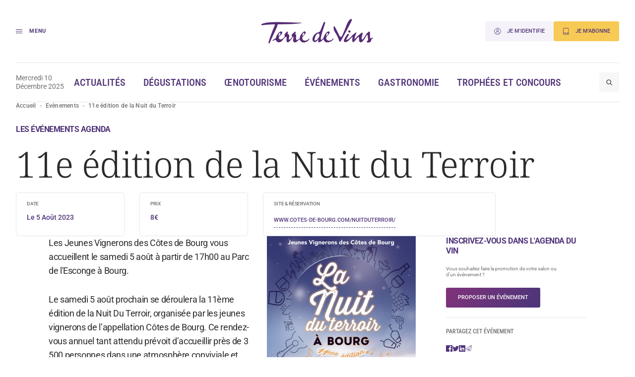

--- FILE ---
content_type: text/javascript
request_url: https://www.terredevins.com/wp-content/themes/terre-de-vins/assets/build/front.c0c53f36.js?ver=1.0.15
body_size: 8812
content:
(self.webpackChunkterre_de_vins=self.webpackChunkterre_de_vins||[]).push([[440],{5795:(t,e,n)=>{var r={"./agenda_controller.js":3940,"./archive_list_controller.js":8089,"./date_picker_controller.js":9249,"./file_input_form_controller.js":3664,"./flash_controller.js":1614,"./header_controller.js":9735,"./home_controller.js":7461,"./menu_controller.js":5341,"./paywall_access_controller.js":3007,"./paywall_ad_controller.js":8694,"./paywall_audit_controller.js":7446,"./rue_des_vignerons_form_controller.js":682,"./search_controller.js":7768,"./sliders/heading_controller.js":257,"./sliders/main_post_controller.js":8767,"./sliders/media_controller.js":3163,"./sliders/post_controller.js":3695,"./sliders/wine_controller.js":5422,"./tabs_controller.js":616,"./ticketing_modal_controller.js":9822,"./truncate_controller.js":4150};function o(t){var e=i(t);return n(e)}function i(t){if(!n.o(r,t)){var e=new Error("Cannot find module '"+t+"'");throw e.code="MODULE_NOT_FOUND",e}return r[t]}o.keys=function(){return Object.keys(r)},o.resolve=i,t.exports=o,o.id=5795},1797:(t,e,n)=>{"use strict";n.d(e,{A:()=>s});n(3534),n(590),n(4216),n(6611),n(17),n(8636),n(8665),n(475),n(9581),n(7787),n(4189),n(4009),n(7755),n(5852),n(1412),n(4632),n(5086),n(4606),n(7136),n(9979),n(173),n(8649),n(4602);function r(t){return r="function"==typeof Symbol&&"symbol"==typeof Symbol.iterator?function(t){return typeof t}:function(t){return t&&"function"==typeof Symbol&&t.constructor===Symbol&&t!==Symbol.prototype?"symbol":typeof t},r(t)}function o(t,e){for(var n=0;n<e.length;n++){var r=e[n];r.enumerable=r.enumerable||!1,r.configurable=!0,"value"in r&&(r.writable=!0),Object.defineProperty(t,i(r.key),r)}}function i(t){var e=function(t,e){if("object"!=r(t)||!t)return t;var n=t[Symbol.toPrimitive];if(void 0!==n){var o=n.call(t,e||"default");if("object"!=r(o))return o;throw new TypeError("@@toPrimitive must return a primitive value.")}return("string"===e?String:Number)(t)}(t,"string");return"symbol"==r(e)?e:e+""}function u(t,e,n){return e=a(e),function(t,e){if(e&&("object"==r(e)||"function"==typeof e))return e;if(void 0!==e)throw new TypeError("Derived constructors may only return object or undefined");return function(t){if(void 0===t)throw new ReferenceError("this hasn't been initialised - super() hasn't been called");return t}(t)}(t,c()?Reflect.construct(e,n||[],a(t).constructor):e.apply(t,n))}function c(){try{var t=!Boolean.prototype.valueOf.call(Reflect.construct(Boolean,[],(function(){})))}catch(t){}return(c=function(){return!!t})()}function a(t){return a=Object.setPrototypeOf?Object.getPrototypeOf.bind():function(t){return t.__proto__||Object.getPrototypeOf(t)},a(t)}function l(t,e){return l=Object.setPrototypeOf?Object.setPrototypeOf.bind():function(t,e){return t.__proto__=e,t},l(t,e)}var s=function(t){function e(){return function(t,e){if(!(t instanceof e))throw new TypeError("Cannot call a class as a function")}(this,e),u(this,e,arguments)}return function(t,e){if("function"!=typeof e&&null!==e)throw new TypeError("Super expression must either be null or a function");t.prototype=Object.create(e&&e.prototype,{constructor:{value:t,writable:!0,configurable:!0}}),Object.defineProperty(t,"prototype",{writable:!1}),e&&l(t,e)}(e,t),n=e,r=[{key:"storeControllerInElement",value:function(){this.element[this.formattedIdentifier]=this}},{key:"getControllerForElement",value:function(t,e){return this.application.getControllerForElementAndIdentifier(t,e)}},{key:"hasControllerForElement",value:function(t,e){return!!this.getControllerForElement(t,e)}},{key:"getParentController",value:function(t){var e=this.element.parentElement.closest('[data-controller*="'.concat(t,'"]'));return getControllerForElement(e,t)}},{key:"hasParentController",value:function(t){return!!this.getParentController(t)}},{key:"hasController",value:function(t){var e=arguments.length>1&&void 0!==arguments[1]?arguments[1]:{},n=e.targetedId,r=void 0!==n&&n,o=e.targetedClass,i=void 0!==o&&o;return null!==this.getController(t,{targetedId:r,targetedClass:i})}},{key:"getController",value:function(t){var e=arguments.length>1&&void 0!==arguments[1]?arguments[1]:{},n=e.targetedId,r=void 0!==n&&n,o=e.targetedClass,i=void 0!==o&&o;return this.application.controllers.find(this.controllersFilterScope(t,{targetedId:r,targetedClass:i}))}},{key:"getControllers",value:function(t){var e=arguments.length>1&&void 0!==arguments[1]?arguments[1]:{},n=e.targetedId,r=void 0!==n&&n,o=e.targetedClass,i=void 0!==o&&o;return this.application.controllers.filter(this.controllersFilterScope(t,{targetedId:r,targetedClass:i}))}},{key:"controllersFilterScope",value:function(t){var e=arguments.length>1&&void 0!==arguments[1]?arguments[1]:{},n=e.targetedId,r=void 0!==n&&n,o=e.targetedClass,i=void 0!==o&&o;return function(e){var n=e.context,o=n.identifier,u=n.element,c=u.id,a=u.classList,l=o===t;return r?l=o===t&&c===r:i&&(l=o===t&&a.contains(i)),l}}},{key:"formattedIdentifier",get:function(){return this.identifier.split(/[-_]/).map((function(t){return t.replace(/./,(function(t){return t.toUpperCase()}))})).join("").replace(/^\w/,(function(t){return t.toLowerCase()}))}}],r&&o(n.prototype,r),i&&o(n,i),Object.defineProperty(n,"prototype",{writable:!1}),n;var n,r,i}(n(5820).xI)},3940:(t,e,n)=>{"use strict";n.r(e),n.d(e,{default:()=>f});n(3534),n(590),n(4216),n(6611),n(8665),n(7787),n(4189),n(4009),n(7755),n(5852),n(1412),n(4632),n(5086),n(4606),n(9979),n(4602);function r(t){return r="function"==typeof Symbol&&"symbol"==typeof Symbol.iterator?function(t){return typeof t}:function(t){return t&&"function"==typeof Symbol&&t.constructor===Symbol&&t!==Symbol.prototype?"symbol":typeof t},r(t)}function o(t,e){for(var n=0;n<e.length;n++){var r=e[n];r.enumerable=r.enumerable||!1,r.configurable=!0,"value"in r&&(r.writable=!0),Object.defineProperty(t,s(r.key),r)}}function i(t,e,n){return e=c(e),function(t,e){if(e&&("object"==r(e)||"function"==typeof e))return e;if(void 0!==e)throw new TypeError("Derived constructors may only return object or undefined");return function(t){if(void 0===t)throw new ReferenceError("this hasn't been initialised - super() hasn't been called");return t}(t)}(t,u()?Reflect.construct(e,n||[],c(t).constructor):e.apply(t,n))}function u(){try{var t=!Boolean.prototype.valueOf.call(Reflect.construct(Boolean,[],(function(){})))}catch(t){}return(u=function(){return!!t})()}function c(t){return c=Object.setPrototypeOf?Object.getPrototypeOf.bind():function(t){return t.__proto__||Object.getPrototypeOf(t)},c(t)}function a(t,e){return a=Object.setPrototypeOf?Object.setPrototypeOf.bind():function(t,e){return t.__proto__=e,t},a(t,e)}function l(t,e,n){return(e=s(e))in t?Object.defineProperty(t,e,{value:n,enumerable:!0,configurable:!0,writable:!0}):t[e]=n,t}function s(t){var e=function(t,e){if("object"!=r(t)||!t)return t;var n=t[Symbol.toPrimitive];if(void 0!==n){var o=n.call(t,e||"default");if("object"!=r(o))return o;throw new TypeError("@@toPrimitive must return a primitive value.")}return("string"===e?String:Number)(t)}(t,"string");return"symbol"==r(e)?e:e+""}var f=function(t){function e(){return function(t,e){if(!(t instanceof e))throw new TypeError("Cannot call a class as a function")}(this,e),i(this,e,arguments)}return function(t,e){if("function"!=typeof e&&null!==e)throw new TypeError("Super expression must either be null or a function");t.prototype=Object.create(e&&e.prototype,{constructor:{value:t,writable:!0,configurable:!0}}),Object.defineProperty(t,"prototype",{writable:!1}),e&&a(t,e)}(e,t),n=e,(r=[{key:"connect",value:function(){var t=this;this.element.addEventListener("turbo:submit-start",(function(){"home"===t.contextValue&&(t.listTarget.classList.add("is-loading"),t.monthSelectTarget.disabled=!0)}))}},{key:"onPreviousMonthClick",value:function(){var t=this.monthSelectTarget.selectedIndex;this.monthSelectTarget.options[t-1].selected=!0}},{key:"onNextMonthClick",value:function(){var t=this.monthSelectTarget.selectedIndex;this.monthSelectTarget.options[t+1].selected=!0}},{key:"submit",value:function(){this.formTarget.requestSubmit()}}])&&o(n.prototype,r),u&&o(n,u),Object.defineProperty(n,"prototype",{writable:!1}),n;var n,r,u}(n(1797).A);l(f,"targets",["form","list","monthSelect"]),l(f,"values",{context:String})},8089:(t,e,n)=>{"use strict";n.r(e),n.d(e,{default:()=>y});n(3534),n(590),n(4216),n(6611),n(8665),n(7787),n(4189),n(4009),n(7755),n(5852),n(1412),n(4632),n(5086),n(9193),n(4606),n(9979),n(4602);function r(t){return r="function"==typeof Symbol&&"symbol"==typeof Symbol.iterator?function(t){return typeof t}:function(t){return t&&"function"==typeof Symbol&&t.constructor===Symbol&&t!==Symbol.prototype?"symbol":typeof t},r(t)}function o(t,e){for(var n=0;n<e.length;n++){var r=e[n];r.enumerable=r.enumerable||!1,r.configurable=!0,"value"in r&&(r.writable=!0),Object.defineProperty(t,l(r.key),r)}}function i(t,e,n){return e=c(e),function(t,e){if(e&&("object"==r(e)||"function"==typeof e))return e;if(void 0!==e)throw new TypeError("Derived constructors may only return object or undefined");return function(t){if(void 0===t)throw new ReferenceError("this hasn't been initialised - super() hasn't been called");return t}(t)}(t,u()?Reflect.construct(e,n||[],c(t).constructor):e.apply(t,n))}function u(){try{var t=!Boolean.prototype.valueOf.call(Reflect.construct(Boolean,[],(function(){})))}catch(t){}return(u=function(){return!!t})()}function c(t){return c=Object.setPrototypeOf?Object.getPrototypeOf.bind():function(t){return t.__proto__||Object.getPrototypeOf(t)},c(t)}function a(t,e){return a=Object.setPrototypeOf?Object.setPrototypeOf.bind():function(t,e){return t.__proto__=e,t},a(t,e)}function l(t){var e=function(t,e){if("object"!=r(t)||!t)return t;var n=t[Symbol.toPrimitive];if(void 0!==n){var o=n.call(t,e||"default");if("object"!=r(o))return o;throw new TypeError("@@toPrimitive must return a primitive value.")}return("string"===e?String:Number)(t)}(t,"string");return"symbol"==r(e)?e:e+""}var s,f,p,y=function(t){function e(){return function(t,e){if(!(t instanceof e))throw new TypeError("Cannot call a class as a function")}(this,e),i(this,e,arguments)}return function(t,e){if("function"!=typeof e&&null!==e)throw new TypeError("Super expression must either be null or a function");t.prototype=Object.create(e&&e.prototype,{constructor:{value:t,writable:!0,configurable:!0}}),Object.defineProperty(t,"prototype",{writable:!1}),e&&a(t,e)}(e,t),n=e,(r=[{key:"handleLoadPage",value:function(t){var e=this;t.preventDefault(),t.currentTarget.disabled||(t.currentTarget.disabled=!0,fetch(t.currentTarget.href,{method:"GET"}).then((function(t){return t.text()})).then((function(t){var n=(new DOMParser).parseFromString(t,"text/html"),r=n.querySelector('[data-archive-list-target="list"]'),o=n.querySelector('[data-archive-list-target="actionsWrapper"]');e.listTarget.innerHTML+=r.innerHTML,o?e.element.replaceChild(o,e.actionsWrapperTarget):e.actionsWrapperTarget.remove()})).catch((function(e){t.currentTarget.disabled=!1})))}}])&&o(n.prototype,r),u&&o(n,u),Object.defineProperty(n,"prototype",{writable:!1}),n;var n,r,u}(n(1797).A);s=y,p=["actionsWrapper","list"],(f=l(f="targets"))in s?Object.defineProperty(s,f,{value:p,enumerable:!0,configurable:!0,writable:!0}):s[f]=p},9249:(t,e,n)=>{"use strict";n.r(e),n.d(e,{default:()=>m});n(3534),n(590),n(4216),n(6611),n(8665),n(7787),n(4189),n(4009),n(7755),n(5852),n(1412),n(4632),n(5086),n(4606),n(9979),n(4602);var r=n(1797),o=n(6430),i=n(1330);function u(t){return u="function"==typeof Symbol&&"symbol"==typeof Symbol.iterator?function(t){return typeof t}:function(t){return t&&"function"==typeof Symbol&&t.constructor===Symbol&&t!==Symbol.prototype?"symbol":typeof t},u(t)}function c(t,e){for(var n=0;n<e.length;n++){var r=e[n];r.enumerable=r.enumerable||!1,r.configurable=!0,"value"in r&&(r.writable=!0),Object.defineProperty(t,p(r.key),r)}}function a(t,e,n){return e=s(e),function(t,e){if(e&&("object"==u(e)||"function"==typeof e))return e;if(void 0!==e)throw new TypeError("Derived constructors may only return object or undefined");return function(t){if(void 0===t)throw new ReferenceError("this hasn't been initialised - super() hasn't been called");return t}(t)}(t,l()?Reflect.construct(e,n||[],s(t).constructor):e.apply(t,n))}function l(){try{var t=!Boolean.prototype.valueOf.call(Reflect.construct(Boolean,[],(function(){})))}catch(t){}return(l=function(){return!!t})()}function s(t){return s=Object.setPrototypeOf?Object.getPrototypeOf.bind():function(t){return t.__proto__||Object.getPrototypeOf(t)},s(t)}function f(t,e){return f=Object.setPrototypeOf?Object.setPrototypeOf.bind():function(t,e){return t.__proto__=e,t},f(t,e)}function p(t){var e=function(t,e){if("object"!=u(t)||!t)return t;var n=t[Symbol.toPrimitive];if(void 0!==n){var r=n.call(t,e||"default");if("object"!=u(r))return r;throw new TypeError("@@toPrimitive must return a primitive value.")}return("string"===e?String:Number)(t)}(t,"string");return"symbol"==u(e)?e:e+""}var y,b,d,m=function(t){function e(){return function(t,e){if(!(t instanceof e))throw new TypeError("Cannot call a class as a function")}(this,e),a(this,e,arguments)}return function(t,e){if("function"!=typeof e&&null!==e)throw new TypeError("Super expression must either be null or a function");t.prototype=Object.create(e&&e.prototype,{constructor:{value:t,writable:!0,configurable:!0}}),Object.defineProperty(t,"prototype",{writable:!1}),e&&f(t,e)}(e,t),n=e,(r=[{key:"connect",value:function(){this.hasDatepickerTarget&&(0,o.A)(this.datepickerTarget,{dateFormat:"d/m/Y H:i",minDate:"today",enableTime:!0,locale:i.French})}}])&&c(n.prototype,r),u&&c(n,u),Object.defineProperty(n,"prototype",{writable:!1}),n;var n,r,u}(r.A);y=m,d=["datepicker"],(b=p(b="targets"))in y?Object.defineProperty(y,b,{value:d,enumerable:!0,configurable:!0,writable:!0}):y[b]=d},3664:(t,e,n)=>{"use strict";n.r(e),n.d(e,{default:()=>y});n(3534),n(590),n(4216),n(6611),n(8476),n(8665),n(7787),n(4189),n(8741),n(4009),n(7755),n(5852),n(1412),n(4632),n(5086),n(4606),n(9979),n(8379),n(4602);function r(t){return r="function"==typeof Symbol&&"symbol"==typeof Symbol.iterator?function(t){return typeof t}:function(t){return t&&"function"==typeof Symbol&&t.constructor===Symbol&&t!==Symbol.prototype?"symbol":typeof t},r(t)}function o(t,e){for(var n=0;n<e.length;n++){var r=e[n];r.enumerable=r.enumerable||!1,r.configurable=!0,"value"in r&&(r.writable=!0),Object.defineProperty(t,l(r.key),r)}}function i(t,e,n){return e=c(e),function(t,e){if(e&&("object"==r(e)||"function"==typeof e))return e;if(void 0!==e)throw new TypeError("Derived constructors may only return object or undefined");return function(t){if(void 0===t)throw new ReferenceError("this hasn't been initialised - super() hasn't been called");return t}(t)}(t,u()?Reflect.construct(e,n||[],c(t).constructor):e.apply(t,n))}function u(){try{var t=!Boolean.prototype.valueOf.call(Reflect.construct(Boolean,[],(function(){})))}catch(t){}return(u=function(){return!!t})()}function c(t){return c=Object.setPrototypeOf?Object.getPrototypeOf.bind():function(t){return t.__proto__||Object.getPrototypeOf(t)},c(t)}function a(t,e){return a=Object.setPrototypeOf?Object.setPrototypeOf.bind():function(t,e){return t.__proto__=e,t},a(t,e)}function l(t){var e=function(t,e){if("object"!=r(t)||!t)return t;var n=t[Symbol.toPrimitive];if(void 0!==n){var o=n.call(t,e||"default");if("object"!=r(o))return o;throw new TypeError("@@toPrimitive must return a primitive value.")}return("string"===e?String:Number)(t)}(t,"string");return"symbol"==r(e)?e:e+""}var s,f,p,y=function(t){function e(){return function(t,e){if(!(t instanceof e))throw new TypeError("Cannot call a class as a function")}(this,e),i(this,e,arguments)}return function(t,e){if("function"!=typeof e&&null!==e)throw new TypeError("Super expression must either be null or a function");t.prototype=Object.create(e&&e.prototype,{constructor:{value:t,writable:!0,configurable:!0}}),Object.defineProperty(t,"prototype",{writable:!1}),e&&a(t,e)}(e,t),n=e,r=[{key:"connect",value:function(){this.updateInputFileName()}},{key:"updateInputFileName",value:function(){var t=this;this.inputTargets.forEach((function(e){e.addEventListener("change",(function(e){var n=e.target.files;n.length>1?t.textTarget.textContent="".concat(n.length," visuels ajoutés"):1===n.length?t.textTarget.textContent=n[0].name:t.textTarget.textContent=""}))}))}}],r&&o(n.prototype,r),u&&o(n,u),Object.defineProperty(n,"prototype",{writable:!1}),n;var n,r,u}(n(1797).A);s=y,p=["input","text"],(f=l(f="targets"))in s?Object.defineProperty(s,f,{value:p,enumerable:!0,configurable:!0,writable:!0}):s[f]=p},1614:(t,e,n)=>{"use strict";n.r(e),n.d(e,{default:()=>d});n(3534),n(590),n(4216),n(6611),n(8665),n(7787),n(4189),n(4009),n(7755),n(5852),n(1412),n(4632),n(5086),n(4606),n(9979),n(4602);var r=n(1797),o=n(8549);function i(t){return i="function"==typeof Symbol&&"symbol"==typeof Symbol.iterator?function(t){return typeof t}:function(t){return t&&"function"==typeof Symbol&&t.constructor===Symbol&&t!==Symbol.prototype?"symbol":typeof t},i(t)}function u(t,e){for(var n=0;n<e.length;n++){var r=e[n];r.enumerable=r.enumerable||!1,r.configurable=!0,"value"in r&&(r.writable=!0),Object.defineProperty(t,f(r.key),r)}}function c(t,e,n){return e=l(e),function(t,e){if(e&&("object"==i(e)||"function"==typeof e))return e;if(void 0!==e)throw new TypeError("Derived constructors may only return object or undefined");return function(t){if(void 0===t)throw new ReferenceError("this hasn't been initialised - super() hasn't been called");return t}(t)}(t,a()?Reflect.construct(e,n||[],l(t).constructor):e.apply(t,n))}function a(){try{var t=!Boolean.prototype.valueOf.call(Reflect.construct(Boolean,[],(function(){})))}catch(t){}return(a=function(){return!!t})()}function l(t){return l=Object.setPrototypeOf?Object.getPrototypeOf.bind():function(t){return t.__proto__||Object.getPrototypeOf(t)},l(t)}function s(t,e){return s=Object.setPrototypeOf?Object.setPrototypeOf.bind():function(t,e){return t.__proto__=e,t},s(t,e)}function f(t){var e=function(t,e){if("object"!=i(t)||!t)return t;var n=t[Symbol.toPrimitive];if(void 0!==n){var r=n.call(t,e||"default");if("object"!=i(r))return r;throw new TypeError("@@toPrimitive must return a primitive value.")}return("string"===e?String:Number)(t)}(t,"string");return"symbol"==i(e)?e:e+""}var p,y,b,d=function(t){function e(){return function(t,e){if(!(t instanceof e))throw new TypeError("Cannot call a class as a function")}(this,e),c(this,e,arguments)}return function(t,e){if("function"!=typeof e&&null!==e)throw new TypeError("Super expression must either be null or a function");t.prototype=Object.create(e&&e.prototype,{constructor:{value:t,writable:!0,configurable:!0}}),Object.defineProperty(t,"prototype",{writable:!1}),e&&s(t,e)}(e,t),n=e,(r=[{key:"initialize",value:function(){this.notification=new o.zT(this.options)}},{key:"connect",value:function(){this.open()}},{key:"open",value:function(){this.notification.open({type:this.typeValue,message:this.messageValue})}},{key:"options",get:function(){return{duration:6e6,dismissible:!0,ripple:!1,position:{x:"right",y:"top"},types:[{type:"alert",className:"notyf__toast--alert",icon:!1},{type:"info",className:"notyf__toast--info",icon:!1},{type:"success",className:"notyf__toast--success",icon:!1},{type:"warning",className:"notyf__toast--warning",icon:!1}]}}}])&&u(n.prototype,r),i&&u(n,i),Object.defineProperty(n,"prototype",{writable:!1}),n;var n,r,i}(r.A);p=d,y="values",b={type:String,message:String},(y=f(y))in p?Object.defineProperty(p,y,{value:b,enumerable:!0,configurable:!0,writable:!0}):p[y]=b},9735:(t,e,n)=>{"use strict";n.r(e),n.d(e,{default:()=>d});n(3534),n(590),n(4216),n(6611),n(8665),n(7787),n(4189),n(4009),n(7755),n(5852),n(1412),n(4632),n(5086),n(4606),n(9979),n(4602);var r=n(1797),o=n(319);function i(t){return i="function"==typeof Symbol&&"symbol"==typeof Symbol.iterator?function(t){return typeof t}:function(t){return t&&"function"==typeof Symbol&&t.constructor===Symbol&&t!==Symbol.prototype?"symbol":typeof t},i(t)}function u(t,e){for(var n=0;n<e.length;n++){var r=e[n];r.enumerable=r.enumerable||!1,r.configurable=!0,"value"in r&&(r.writable=!0),Object.defineProperty(t,f(r.key),r)}}function c(t,e,n){return e=l(e),function(t,e){if(e&&("object"==i(e)||"function"==typeof e))return e;if(void 0!==e)throw new TypeError("Derived constructors may only return object or undefined");return function(t){if(void 0===t)throw new ReferenceError("this hasn't been initialised - super() hasn't been called");return t}(t)}(t,a()?Reflect.construct(e,n||[],l(t).constructor):e.apply(t,n))}function a(){try{var t=!Boolean.prototype.valueOf.call(Reflect.construct(Boolean,[],(function(){})))}catch(t){}return(a=function(){return!!t})()}function l(t){return l=Object.setPrototypeOf?Object.getPrototypeOf.bind():function(t){return t.__proto__||Object.getPrototypeOf(t)},l(t)}function s(t,e){return s=Object.setPrototypeOf?Object.setPrototypeOf.bind():function(t,e){return t.__proto__=e,t},s(t,e)}function f(t){var e=function(t,e){if("object"!=i(t)||!t)return t;var n=t[Symbol.toPrimitive];if(void 0!==n){var r=n.call(t,e||"default");if("object"!=i(r))return r;throw new TypeError("@@toPrimitive must return a primitive value.")}return("string"===e?String:Number)(t)}(t,"string");return"symbol"==i(e)?e:e+""}var p,y,b,d=function(t){function e(){return function(t,e){if(!(t instanceof e))throw new TypeError("Cannot call a class as a function")}(this,e),c(this,e,arguments)}return function(t,e){if("function"!=typeof e&&null!==e)throw new TypeError("Super expression must either be null or a function");t.prototype=Object.create(e&&e.prototype,{constructor:{value:t,writable:!0,configurable:!0}}),Object.defineProperty(t,"prototype",{writable:!1}),e&&s(t,e)}(e,t),n=e,r=[{key:"connect",value:function(){var t=this;this.bottomTarget.classList.add("is-hidden"),this.searchTarget.classList.add("is-hidden"),this.setHeaderHeightVariable(),this.bottomTarget.addEventListener("animationend",(function(e){"fade-out"===e.animationName&&e.target===t.bottomTarget&&t.bottomTarget.classList.add("is-hidden")})),this.searchTarget.addEventListener("animationend",(function(e){"fade-out"===e.animationName&&e.target===t.searchTarget&&t.searchTarget.classList.add("is-hidden")})),this.menuTarget.addEventListener("animationend",(function(e){"fade-out"===e.animationName&&e.target===t.menuTarget&&t.menuTarget.classList.remove("is-visible")}))}},{key:"handleToggleMenu",value:function(t){this.toggleMenu()}},{key:"handleOpenMenu",value:function(t){this.toggleMenu(!0)}},{key:"handleCloseMenu",value:function(t){this.toggleMenu(!1)}},{key:"onAdSlotRenderEnded",value:function(t){"banniere_haute"===t.detail.position&&this.setHeaderHeightVariable()}},{key:"onWindowResize",value:function(t){this.setHeaderHeightVariable()}},{key:"onWindowScroll",value:function(t){this.setState()}},{key:"setHeaderHeightVariable",value:function(){this.element.classList.add("no-transition"),this.setState(!0),document.documentElement.style.setProperty("--header-height","".concat(this.element.offsetHeight/10,"rem")),this.setState(),this.element.classList.remove("no-transition")}},{key:"setState",value:function(){!(arguments.length>0&&void 0!==arguments[0]&&arguments[0])&&window.scrollY>80?this.element.classList.add("is-reduced"):(this.bottomTarget.classList.remove("is-hidden"),this.searchTarget.classList.remove("is-hidden"),this.element.classList.remove("is-reduced"))}},{key:"toggleMenu",value:function(t){!1===t||this.menuTarget.classList.contains("is-active")||this.menuTarget.classList.add("is-visible"),(0,o.Q)(t),this.menuTarget.classList.toggle("is-active",t)}}],r&&u(n.prototype,r),i&&u(n,i),Object.defineProperty(n,"prototype",{writable:!1}),n;var n,r,i}(r.A);p=d,b=["bottom","menu","search","top"],(y=f(y="targets"))in p?Object.defineProperty(p,y,{value:b,enumerable:!0,configurable:!0,writable:!0}):p[y]=b},7461:(t,e,n)=>{"use strict";n.r(e),n.d(e,{default:()=>y});n(3534),n(590),n(4216),n(6611),n(8665),n(7787),n(4189),n(4009),n(7755),n(5852),n(1412),n(4632),n(5086),n(4606),n(9979),n(4602);function r(t){return r="function"==typeof Symbol&&"symbol"==typeof Symbol.iterator?function(t){return typeof t}:function(t){return t&&"function"==typeof Symbol&&t.constructor===Symbol&&t!==Symbol.prototype?"symbol":typeof t},r(t)}function o(t,e){for(var n=0;n<e.length;n++){var r=e[n];r.enumerable=r.enumerable||!1,r.configurable=!0,"value"in r&&(r.writable=!0),Object.defineProperty(t,l(r.key),r)}}function i(t,e,n){return e=c(e),function(t,e){if(e&&("object"==r(e)||"function"==typeof e))return e;if(void 0!==e)throw new TypeError("Derived constructors may only return object or undefined");return function(t){if(void 0===t)throw new ReferenceError("this hasn't been initialised - super() hasn't been called");return t}(t)}(t,u()?Reflect.construct(e,n||[],c(t).constructor):e.apply(t,n))}function u(){try{var t=!Boolean.prototype.valueOf.call(Reflect.construct(Boolean,[],(function(){})))}catch(t){}return(u=function(){return!!t})()}function c(t){return c=Object.setPrototypeOf?Object.getPrototypeOf.bind():function(t){return t.__proto__||Object.getPrototypeOf(t)},c(t)}function a(t,e){return a=Object.setPrototypeOf?Object.setPrototypeOf.bind():function(t,e){return t.__proto__=e,t},a(t,e)}function l(t){var e=function(t,e){if("object"!=r(t)||!t)return t;var n=t[Symbol.toPrimitive];if(void 0!==n){var o=n.call(t,e||"default");if("object"!=r(o))return o;throw new TypeError("@@toPrimitive must return a primitive value.")}return("string"===e?String:Number)(t)}(t,"string");return"symbol"==r(e)?e:e+""}var s,f,p,y=function(t){function e(){return function(t,e){if(!(t instanceof e))throw new TypeError("Cannot call a class as a function")}(this,e),i(this,e,arguments)}return function(t,e){if("function"!=typeof e&&null!==e)throw new TypeError("Super expression must either be null or a function");t.prototype=Object.create(e&&e.prototype,{constructor:{value:t,writable:!0,configurable:!0}}),Object.defineProperty(t,"prototype",{writable:!1}),e&&a(t,e)}(e,t),n=e,(r=[{key:"connect",value:function(){}},{key:"playVideo",value:function(t){}},{key:"switchVideo",value:function(t){}}])&&o(n.prototype,r),u&&o(n,u),Object.defineProperty(n,"prototype",{writable:!1}),n;var n,r,u}(n(1797).A);s=y,p=["video1","video2","video3"],(f=l(f="targets"))in s?Object.defineProperty(s,f,{value:p,enumerable:!0,configurable:!0,writable:!0}):s[f]=p},5341:(t,e,n)=>{"use strict";n.r(e),n.d(e,{default:()=>s});n(3534),n(590),n(4216),n(6611),n(8636),n(8476),n(5195),n(7746),n(8665),n(9581),n(7787),n(4189),n(4009),n(7755),n(5852),n(1412),n(4632),n(5086),n(4606),n(9979),n(8379),n(4602);function r(t){return r="function"==typeof Symbol&&"symbol"==typeof Symbol.iterator?function(t){return typeof t}:function(t){return t&&"function"==typeof Symbol&&t.constructor===Symbol&&t!==Symbol.prototype?"symbol":typeof t},r(t)}function o(t,e){for(var n=0;n<e.length;n++){var r=e[n];r.enumerable=r.enumerable||!1,r.configurable=!0,"value"in r&&(r.writable=!0),Object.defineProperty(t,i(r.key),r)}}function i(t){var e=function(t,e){if("object"!=r(t)||!t)return t;var n=t[Symbol.toPrimitive];if(void 0!==n){var o=n.call(t,e||"default");if("object"!=r(o))return o;throw new TypeError("@@toPrimitive must return a primitive value.")}return("string"===e?String:Number)(t)}(t,"string");return"symbol"==r(e)?e:e+""}function u(t,e,n){return e=a(e),function(t,e){if(e&&("object"==r(e)||"function"==typeof e))return e;if(void 0!==e)throw new TypeError("Derived constructors may only return object or undefined");return function(t){if(void 0===t)throw new ReferenceError("this hasn't been initialised - super() hasn't been called");return t}(t)}(t,c()?Reflect.construct(e,n||[],a(t).constructor):e.apply(t,n))}function c(){try{var t=!Boolean.prototype.valueOf.call(Reflect.construct(Boolean,[],(function(){})))}catch(t){}return(c=function(){return!!t})()}function a(t){return a=Object.setPrototypeOf?Object.getPrototypeOf.bind():function(t){return t.__proto__||Object.getPrototypeOf(t)},a(t)}function l(t,e){return l=Object.setPrototypeOf?Object.setPrototypeOf.bind():function(t,e){return t.__proto__=e,t},l(t,e)}var s=function(t){function e(){return function(t,e){if(!(t instanceof e))throw new TypeError("Cannot call a class as a function")}(this,e),u(this,e,arguments)}return function(t,e){if("function"!=typeof e&&null!==e)throw new TypeError("Super expression must either be null or a function");t.prototype=Object.create(e&&e.prototype,{constructor:{value:t,writable:!0,configurable:!0}}),Object.defineProperty(t,"prototype",{writable:!1}),e&&l(t,e)}(e,t),n=e,(r=[{key:"connect",value:function(){this.setItems(),this.addListeners(),this.handleCurrentMenuItem()}},{key:"handleCurrentMenuItem",value:function(){var t=this;this.items.forEach((function(e){e.element.classList.contains("current-menu-item")&&t.activateItem(e)}))}},{key:"handleActivateItem",value:function(t){var e=this.items.find((function(e){return t.currentTarget.parentElement===e.element}));this.activateItem(e)}},{key:"setItems",value:function(){this.items=Array.from(this.element.querySelectorAll(".menu-list > .menu-item")).map((function(t){var e={element:t},n=t.querySelector(".sub-menu");return n&&(e.submenu={element:n}),e}))}},{key:"addListeners",value:function(){var t=this;this.element.addEventListener("scroll",(function(e){t.items.forEach((function(e){e.submenu&&(e.submenu.element.style.top="".concat(t.element.scrollTop,"px"))}))})),this.items.forEach((function(e){var n=e.element.querySelector("a");"ontouchend"in document.documentElement||n.addEventListener("mouseover",(function(n){return t.activateItem(e,!0)})),e.submenu&&e.submenu.element.addEventListener("animationend",(function(t){["fade-out","slide-up"].includes(t.animationName)&&t.target===e.submenu.element&&e.submenu.element.classList.remove("is-visible")}))}))}},{key:"activateItem",value:function(t,e){this.items.forEach((function(n){var r=n===t;r?n.element.classList.toggle("is-active",e):n.element.classList.remove("is-active"),n.submenu&&(r?(n.submenu.element.classList.toggle("is-visible",e),n.submenu.element.classList.toggle("is-active",e)):n.submenu.element.classList.remove("is-active"))}))}}])&&o(n.prototype,r),i&&o(n,i),Object.defineProperty(n,"prototype",{writable:!1}),n;var n,r,i}(n(1797).A)},3007:(t,e,n)=>{"use strict";n.r(e),n.d(e,{default:()=>y});n(3534),n(590),n(4216),n(6611),n(17),n(8476),n(7746),n(8665),n(3555),n(7787),n(4189),n(4009),n(7755),n(6012),n(5852),n(678),n(3101),n(1412),n(7899),n(4632),n(5086),n(9193),n(4606),n(3148),n(9979),n(8379),n(4602);function r(t){return r="function"==typeof Symbol&&"symbol"==typeof Symbol.iterator?function(t){return typeof t}:function(t){return t&&"function"==typeof Symbol&&t.constructor===Symbol&&t!==Symbol.prototype?"symbol":typeof t},r(t)}function o(t,e){var n=Object.keys(t);if(Object.getOwnPropertySymbols){var r=Object.getOwnPropertySymbols(t);e&&(r=r.filter((function(e){return Object.getOwnPropertyDescriptor(t,e).enumerable}))),n.push.apply(n,r)}return n}function i(t){for(var e=1;e<arguments.length;e++){var n=null!=arguments[e]?arguments[e]:{};e%2?o(Object(n),!0).forEach((function(e){f(t,e,n[e])})):Object.getOwnPropertyDescriptors?Object.defineProperties(t,Object.getOwnPropertyDescriptors(n)):o(Object(n)).forEach((function(e){Object.defineProperty(t,e,Object.getOwnPropertyDescriptor(n,e))}))}return t}function u(t,e){for(var n=0;n<e.length;n++){var r=e[n];r.enumerable=r.enumerable||!1,r.configurable=!0,"value"in r&&(r.writable=!0),Object.defineProperty(t,p(r.key),r)}}function c(t,e,n){return e=l(e),function(t,e){if(e&&("object"==r(e)||"function"==typeof e))return e;if(void 0!==e)throw new TypeError("Derived constructors may only return object or undefined");return function(t){if(void 0===t)throw new ReferenceError("this hasn't been initialised - super() hasn't been called");return t}(t)}(t,a()?Reflect.construct(e,n||[],l(t).constructor):e.apply(t,n))}function a(){try{var t=!Boolean.prototype.valueOf.call(Reflect.construct(Boolean,[],(function(){})))}catch(t){}return(a=function(){return!!t})()}function l(t){return l=Object.setPrototypeOf?Object.getPrototypeOf.bind():function(t){return t.__proto__||Object.getPrototypeOf(t)},l(t)}function s(t,e){return s=Object.setPrototypeOf?Object.setPrototypeOf.bind():function(t,e){return t.__proto__=e,t},s(t,e)}function f(t,e,n){return(e=p(e))in t?Object.defineProperty(t,e,{value:n,enumerable:!0,configurable:!0,writable:!0}):t[e]=n,t}function p(t){var e=function(t,e){if("object"!=r(t)||!t)return t;var n=t[Symbol.toPrimitive];if(void 0!==n){var o=n.call(t,e||"default");if("object"!=r(o))return o;throw new TypeError("@@toPrimitive must return a primitive value.")}return("string"===e?String:Number)(t)}(t,"string");return"symbol"==r(e)?e:e+""}var y=function(t){function e(){return function(t,e){if(!(t instanceof e))throw new TypeError("Cannot call a class as a function")}(this,e),c(this,e,arguments)}return function(t,e){if("function"!=typeof e&&null!==e)throw new TypeError("Super expression must either be null or a function");t.prototype=Object.create(e&&e.prototype,{constructor:{value:t,writable:!0,configurable:!0}}),Object.defineProperty(t,"prototype",{writable:!1}),e&&s(t,e)}(e,t),n=e,(r=[{key:"initialize",value:function(){this.scriptLoaded=!1}},{key:"connect",value:function(){}},{key:"disconnect",value:function(){this.access.destroy()}},{key:"setup",value:function(){var t=this,e=document.createElement("script");e.src="https://assets.poool.fr/access.min.js",e.async=!0,e.addEventListener("load",(function(){t.scriptLoaded=!0,t.create()})),document.head.appendChild(e),window.didomiOnReady=window.didomiOnReady||[],window.didomiOnReady.push((function(e){t.didomi=e,t.create()}))}},{key:"create",value:function(){var t,e=this,n=!1;null!==(t=this.didomi)&&void 0!==t||(this.didomi=window.Didomi),this.didomi&&this.scriptLoaded&&(this.didomi.getUserConsentStatusForAll&&(n=this.didomi.getUserConsentStatusForAll().vendors.enabled.some((function(t){return"".concat(t).includes("poool")}))),this.access=Access.init(wpApp.pooolkey).config(i(i({},this.config),{},{cookies_enabled:n})).createPaywall(this.createOptions),this.hasTextsValue&&this.access.texts(this.textsValue),this.access.on("lock",(function(){["concours","event_tdv","media_free","media_premium","trophees"].includes(e.config.context)&&(e.contentElement.innerText=""),["fiche_vin_premium"].includes(e.config.context)&&e.contentElement.querySelectorAll(".wp-block-note").forEach((function(t){return t.remove()}))})),this.access.on("error",(function(t,e){var n=new CustomEvent("poool_error");document.dispatchEvent(n)})),this.access.on("ready",(function(){var t=new CustomEvent("poool_ready");document.dispatchEvent(t)})),this.access.on("consent",(function(){var t=["_s","select_basic_ads","create_ads_profile","select_personalized_ads","create_content_profile","select_personalized_content","measure_ad_performance","measure_content_performance","market_research","improve_products","geolocation_data","device_characteristics"];return new Promise((function(n,r){e.didomi.on("notice.clickagree",(function(){n()})),e.didomi.on("notice.disagree",(function(){n(!1)})),e.didomi.on("notice.clickdisagree",(function(){n(!1)})),e.didomi.on("preferences.clickagreetoall",(function(){n()})),e.didomi.on("preferences.clickdisagreetoall",(function(){n(!1)})),e.didomi.on("preferences.clicksavechoices",(function(){var r=e.didomi.getRequiredPurposeIds().filter((function(e){return t.includes(e)})),o=e.didomi.getUserStatus().purposes.consent.enabled.filter((function(e){return t.includes(e)}));n(r.length===o.length)})),e.didomi.notice.show()}))})))}},{key:"contentElement",get:function(){return document.querySelector(this.createOptions.content)}},{key:"config",get:function(){return i(i({},this.defaultConfig),this.configValue)}},{key:"defaultConfig",get:function(){return{}}},{key:"createOptions",get:function(){return i(i({},this.defaultCreateOptions),this.createValue)}},{key:"defaultCreateOptions",get:function(){return{target:'[data-controller="paywall-access"]',content:"[data-paywall-content]",pageType:"premium",percent:70}}}])&&u(n.prototype,r),o&&u(n,o),Object.defineProperty(n,"prototype",{writable:!1}),n;var n,r,o}(n(1797).A);f(y,"values",{config:Object,create:Object,texts:Object})},8694:(t,e,n)=>{"use strict";n.r(e),n.d(e,{default:()=>s});n(3534),n(590),n(4216),n(6611),n(8665),n(7787),n(4189),n(4009),n(7755),n(5852),n(1412),n(4632),n(5086),n(4606),n(9979),n(4602);function r(t){return r="function"==typeof Symbol&&"symbol"==typeof Symbol.iterator?function(t){return typeof t}:function(t){return t&&"function"==typeof Symbol&&t.constructor===Symbol&&t!==Symbol.prototype?"symbol":typeof t},r(t)}function o(t,e){for(var n=0;n<e.length;n++){var r=e[n];r.enumerable=r.enumerable||!1,r.configurable=!0,"value"in r&&(r.writable=!0),Object.defineProperty(t,i(r.key),r)}}function i(t){var e=function(t,e){if("object"!=r(t)||!t)return t;var n=t[Symbol.toPrimitive];if(void 0!==n){var o=n.call(t,e||"default");if("object"!=r(o))return o;throw new TypeError("@@toPrimitive must return a primitive value.")}return("string"===e?String:Number)(t)}(t,"string");return"symbol"==r(e)?e:e+""}function u(t,e,n){return e=a(e),function(t,e){if(e&&("object"==r(e)||"function"==typeof e))return e;if(void 0!==e)throw new TypeError("Derived constructors may only return object or undefined");return function(t){if(void 0===t)throw new ReferenceError("this hasn't been initialised - super() hasn't been called");return t}(t)}(t,c()?Reflect.construct(e,n||[],a(t).constructor):e.apply(t,n))}function c(){try{var t=!Boolean.prototype.valueOf.call(Reflect.construct(Boolean,[],(function(){})))}catch(t){}return(c=function(){return!!t})()}function a(t){return a=Object.setPrototypeOf?Object.getPrototypeOf.bind():function(t){return t.__proto__||Object.getPrototypeOf(t)},a(t)}function l(t,e){return l=Object.setPrototypeOf?Object.setPrototypeOf.bind():function(t,e){return t.__proto__=e,t},l(t,e)}var s=function(t){function e(){return function(t,e){if(!(t instanceof e))throw new TypeError("Cannot call a class as a function")}(this,e),u(this,e,arguments)}return function(t,e){if("function"!=typeof e&&null!==e)throw new TypeError("Super expression must either be null or a function");t.prototype=Object.create(e&&e.prototype,{constructor:{value:t,writable:!0,configurable:!0}}),Object.defineProperty(t,"prototype",{writable:!1}),e&&l(t,e)}(e,t),n=e,(r=[{key:"connect",value:function(){this.refreshed=!1}},{key:"handleRefresh",value:function(t){this.refresh()}},{key:"refresh",value:function(){if(!this.refreshed&&googletag&&this.element){var t=this.element.id,e=window.adSlots[t];if(e){this.refreshed=!0;var n=this.element.querySelector("iframe");n&&n.remove(),googletag.cmd.push((function(){googletag.pubads().refresh([e])}))}}}}])&&o(n.prototype,r),i&&o(n,i),Object.defineProperty(n,"prototype",{writable:!1}),n;var n,r,i}(n(1797).A)},7446:(t,e,n)=>{"use strict";n.r(e),n.d(e,{default:()=>y});n(3534),n(590),n(4216),n(6611),n(17),n(8476),n(7746),n(8665),n(3555),n(7787),n(4189),n(4009),n(7755),n(6012),n(5852),n(678),n(3101),n(1412),n(7899),n(4632),n(5086),n(4606),n(3148),n(9979),n(8379),n(4602);function r(t){return r="function"==typeof Symbol&&"symbol"==typeof Symbol.iterator?function(t){return typeof t}:function(t){return t&&"function"==typeof Symbol&&t.constructor===Symbol&&t!==Symbol.prototype?"symbol":typeof t},r(t)}function o(t,e){var n=Object.keys(t);if(Object.getOwnPropertySymbols){var r=Object.getOwnPropertySymbols(t);e&&(r=r.filter((function(e){return Object.getOwnPropertyDescriptor(t,e).enumerable}))),n.push.apply(n,r)}return n}function i(t){for(var e=1;e<arguments.length;e++){var n=null!=arguments[e]?arguments[e]:{};e%2?o(Object(n),!0).forEach((function(e){f(t,e,n[e])})):Object.getOwnPropertyDescriptors?Object.defineProperties(t,Object.getOwnPropertyDescriptors(n)):o(Object(n)).forEach((function(e){Object.defineProperty(t,e,Object.getOwnPropertyDescriptor(n,e))}))}return t}function u(t,e){for(var n=0;n<e.length;n++){var r=e[n];r.enumerable=r.enumerable||!1,r.configurable=!0,"value"in r&&(r.writable=!0),Object.defineProperty(t,p(r.key),r)}}function c(t,e,n){return e=l(e),function(t,e){if(e&&("object"==r(e)||"function"==typeof e))return e;if(void 0!==e)throw new TypeError("Derived constructors may only return object or undefined");return function(t){if(void 0===t)throw new ReferenceError("this hasn't been initialised - super() hasn't been called");return t}(t)}(t,a()?Reflect.construct(e,n||[],l(t).constructor):e.apply(t,n))}function a(){try{var t=!Boolean.prototype.valueOf.call(Reflect.construct(Boolean,[],(function(){})))}catch(t){}return(a=function(){return!!t})()}function l(t){return l=Object.setPrototypeOf?Object.getPrototypeOf.bind():function(t){return t.__proto__||Object.getPrototypeOf(t)},l(t)}function s(t,e){return s=Object.setPrototypeOf?Object.setPrototypeOf.bind():function(t,e){return t.__proto__=e,t},s(t,e)}function f(t,e,n){return(e=p(e))in t?Object.defineProperty(t,e,{value:n,enumerable:!0,configurable:!0,writable:!0}):t[e]=n,t}function p(t){var e=function(t,e){if("object"!=r(t)||!t)return t;var n=t[Symbol.toPrimitive];if(void 0!==n){var o=n.call(t,e||"default");if("object"!=r(o))return o;throw new TypeError("@@toPrimitive must return a primitive value.")}return("string"===e?String:Number)(t)}(t,"string");return"symbol"==r(e)?e:e+""}var y=function(t){function e(){return function(t,e){if(!(t instanceof e))throw new TypeError("Cannot call a class as a function")}(this,e),c(this,e,arguments)}return function(t,e){if("function"!=typeof e&&null!==e)throw new TypeError("Super expression must either be null or a function");t.prototype=Object.create(e&&e.prototype,{constructor:{value:t,writable:!0,configurable:!0}}),Object.defineProperty(t,"prototype",{writable:!1}),e&&s(t,e)}(e,t),n=e,(r=[{key:"initialize",value:function(){this.scriptLoaded=!1}},{key:"connect",value:function(){}},{key:"setup",value:function(){var t=this,e=document.createElement("script");e.src="https://assets.poool.fr/audit.min.js",e.async=!0,e.addEventListener("load",(function(){t.scriptLoaded=!0,t.create()})),document.head.appendChild(e),window.didomiOnReady=window.didomiOnReady||[],window.didomiOnReady.push((function(e){t.didomi=e,t.create()}))}},{key:"create",value:function(){var t,e=!1;null!==(t=this.didomi)&&void 0!==t||(this.didomi=window.Didomi),this.didomi&&this.scriptLoaded&&(this.didomi.getUserConsentStatusForAll&&(e=this.didomi.getUserConsentStatusForAll().vendors.enabled.some((function(t){return"".concat(t).includes("poool")}))),this.audit=Audit.init(wpApp.pooolkey).config(i(i({},this.config),{},{cookies_enabled:e})).sendEvent("page-view",this.eventOptions))}},{key:"config",get:function(){return i(i({},this.defaultConfig),this.configValue)}},{key:"defaultConfig",get:function(){return{}}},{key:"eventOptions",get:function(){return i(i({},this.defaultEventOptions),this.eventValue)}},{key:"defaultEventOptions",get:function(){return{type:"page"}}}])&&u(n.prototype,r),o&&u(n,o),Object.defineProperty(n,"prototype",{writable:!1}),n;var n,r,o}(n(1797).A);f(y,"values",{config:Object,event:Object})},682:(t,e,n)=>{"use strict";n.r(e),n.d(e,{default:()=>s});n(3534),n(590),n(4216),n(6611),n(8476),n(8665),n(533),n(7787),n(4189),n(8741),n(4009),n(7755),n(5852),n(1412),n(7899),n(4632),n(5086),n(9193),n(4606),n(9979),n(8379),n(4602);function r(t){return r="function"==typeof Symbol&&"symbol"==typeof Symbol.iterator?function(t){return typeof t}:function(t){return t&&"function"==typeof Symbol&&t.constructor===Symbol&&t!==Symbol.prototype?"symbol":typeof t},r(t)}function o(t,e){for(var n=0;n<e.length;n++){var r=e[n];r.enumerable=r.enumerable||!1,r.configurable=!0,"value"in r&&(r.writable=!0),Object.defineProperty(t,i(r.key),r)}}function i(t){var e=function(t,e){if("object"!=r(t)||!t)return t;var n=t[Symbol.toPrimitive];if(void 0!==n){var o=n.call(t,e||"default");if("object"!=r(o))return o;throw new TypeError("@@toPrimitive must return a primitive value.")}return("string"===e?String:Number)(t)}(t,"string");return"symbol"==r(e)?e:e+""}function u(t,e,n){return e=a(e),function(t,e){if(e&&("object"==r(e)||"function"==typeof e))return e;if(void 0!==e)throw new TypeError("Derived constructors may only return object or undefined");return function(t){if(void 0===t)throw new ReferenceError("this hasn't been initialised - super() hasn't been called");return t}(t)}(t,c()?Reflect.construct(e,n||[],a(t).constructor):e.apply(t,n))}function c(){try{var t=!Boolean.prototype.valueOf.call(Reflect.construct(Boolean,[],(function(){})))}catch(t){}return(c=function(){return!!t})()}function a(t){return a=Object.setPrototypeOf?Object.getPrototypeOf.bind():function(t){return t.__proto__||Object.getPrototypeOf(t)},a(t)}function l(t,e){return l=Object.setPrototypeOf?Object.setPrototypeOf.bind():function(t,e){return t.__proto__=e,t},l(t,e)}var s=function(t){function e(){return function(t,e){if(!(t instanceof e))throw new TypeError("Cannot call a class as a function")}(this,e),u(this,e,arguments)}return function(t,e){if("function"!=typeof e&&null!==e)throw new TypeError("Super expression must either be null or a function");t.prototype=Object.create(e&&e.prototype,{constructor:{value:t,writable:!0,configurable:!0}}),Object.defineProperty(t,"prototype",{writable:!1}),e&&l(t,e)}(e,t),n=e,(r=[{key:"connect",value:function(){this.initializeAutocomplete()}},{key:"initializeAutocomplete",value:function(){var t=document.querySelector(".ruedesvignerons__input");t.addEventListener("input",this.onInput.bind(this)),t.addEventListener("focus",this.onFocus.bind(this)),document.addEventListener("click",this.onDocumentClick.bind(this))}},{key:"onInput",value:function(t){var e=this,n=t.target.value;n.length<2?this.hideSuggestions():(this.showSpinner(),fetch("/wp-json/wp/v2/ruedesvignerons?search=".concat(n),{method:"GET"}).then((function(t){return t.json()})).then((function(t){e.hideSpinner(),!t.error&&t.values?e.showSuggestions(t.values):e.clearSuggestions()})).catch((function(t){e.hideSpinner(),console.error("Error:",t),e.clearSuggestions()})))}},{key:"onFocus",value:function(t){document.querySelector(".autocomplete-suggestions").classList.add("show")}},{key:"showSuggestions",value:function(t){var e=document.querySelector(".autocomplete-suggestions");e.innerHTML="";var n=t.reduce((function(t,e){return t[e.typeName]||(t[e.typeName]=[]),t[e.typeName].push(e),t}),{});Object.keys(n).forEach((function(t){var r=document.createElement("div");r.classList.add("suggestion-title"),r.textContent=t,e.appendChild(r),n[t].forEach((function(t){var n=document.createElement("div");n.classList.add("suggestion-item"),n.textContent=t.name,n.dataset.url=t.externalLink,n.addEventListener("click",(function(t){var e=t.target.dataset.url;window.open(e,"_blank")})),e.appendChild(n)}))})),t.length>0?e.classList.add("show"):e.classList.remove("show")}},{key:"hideSuggestions",value:function(){document.querySelector(".autocomplete-suggestions").classList.remove("show")}},{key:"showSpinner",value:function(){document.querySelector(".spinner").style.display="block"}},{key:"hideSpinner",value:function(){document.querySelector(".spinner").style.display="none"}},{key:"onDocumentClick",value:function(t){var e=document.querySelector(".ruedesvignerons__input"),n=document.querySelector(".autocomplete-suggestions");e.contains(t.target)||n.contains(t.target)||this.hideSuggestions()}}])&&o(n.prototype,r),i&&o(n,i),Object.defineProperty(n,"prototype",{writable:!1}),n;var n,r,i}(n(1797).A)},7768:(t,e,n)=>{"use strict";n.r(e),n.d(e,{default:()=>m});n(3534),n(590),n(4216),n(6611),n(8665),n(7787),n(4189),n(4009),n(7755),n(5852),n(1412),n(4632),n(5086),n(4606),n(9979),n(4602);var r=n(1797),o=function(t,e){var n=new CustomEvent(e,arguments.length>2&&void 0!==arguments[2]?arguments[2]:{});t.dispatchEvent(n)},i=function(t,e){return e!==t&&!e.contains(t)};function u(t){return u="function"==typeof Symbol&&"symbol"==typeof Symbol.iterator?function(t){return typeof t}:function(t){return t&&"function"==typeof Symbol&&t.constructor===Symbol&&t!==Symbol.prototype?"symbol":typeof t},u(t)}function c(t,e){for(var n=0;n<e.length;n++){var r=e[n];r.enumerable=r.enumerable||!1,r.configurable=!0,"value"in r&&(r.writable=!0),Object.defineProperty(t,p(r.key),r)}}function a(t,e,n){return e=s(e),function(t,e){if(e&&("object"==u(e)||"function"==typeof e))return e;if(void 0!==e)throw new TypeError("Derived constructors may only return object or undefined");return function(t){if(void 0===t)throw new ReferenceError("this hasn't been initialised - super() hasn't been called");return t}(t)}(t,l()?Reflect.construct(e,n||[],s(t).constructor):e.apply(t,n))}function l(){try{var t=!Boolean.prototype.valueOf.call(Reflect.construct(Boolean,[],(function(){})))}catch(t){}return(l=function(){return!!t})()}function s(t){return s=Object.setPrototypeOf?Object.getPrototypeOf.bind():function(t){return t.__proto__||Object.getPrototypeOf(t)},s(t)}function f(t,e){return f=Object.setPrototypeOf?Object.setPrototypeOf.bind():function(t,e){return t.__proto__=e,t},f(t,e)}function p(t){var e=function(t,e){if("object"!=u(t)||!t)return t;var n=t[Symbol.toPrimitive];if(void 0!==n){var r=n.call(t,e||"default");if("object"!=u(r))return r;throw new TypeError("@@toPrimitive must return a primitive value.")}return("string"===e?String:Number)(t)}(t,"string");return"symbol"==u(e)?e:e+""}var y,b,d,m=function(t){function e(){return function(t,e){if(!(t instanceof e))throw new TypeError("Cannot call a class as a function")}(this,e),a(this,e,arguments)}return function(t,e){if("function"!=typeof e&&null!==e)throw new TypeError("Super expression must either be null or a function");t.prototype=Object.create(e&&e.prototype,{constructor:{value:t,writable:!0,configurable:!0}}),Object.defineProperty(t,"prototype",{writable:!1}),e&&f(t,e)}(e,t),n=e,r=[{key:"connect",value:function(){var t=this;!function(t,e,n){var r=arguments.length>3&&void 0!==arguments[3]?arguments[3]:{},i=document;r.parent&&(i=r.parent,delete r.parent),i.addEventListener(e,(function(r){var i=r.target.matches(t)?r.target:r.target.closest(t);i&&(o(i,"".concat(e,":delegate")),n(r,i))}),r)}("[data-search-trigger]","click",(function(e,n){t.element.classList.toggle("is-close"),n.classList.toggle("is-active",!t.element.classList.contains("is-close")),t.element.classList.contains("is-close")||t.inputTarget.focus()})),function(t,e,n){var r=arguments.length>3&&void 0!==arguments[3]?arguments[3]:{},u=document;r.parent&&(u=r.parent,delete r.parent),u.addEventListener(e,(function(r){i(r.target,t)&&(o(t,"".concat(e,":outside")),n(r))}),r)}(this.contentTarget,"click",(function(e){e.target.dataset.searchTrigger||e.target.closest("[data-search-trigger]")||(document.querySelector("[data-search-trigger]").classList.remove("is-active"),t.element.classList.add("is-close"))}))}}],r&&c(n.prototype,r),u&&c(n,u),Object.defineProperty(n,"prototype",{writable:!1}),n;var n,r,u}(r.A);y=m,d=["content","input"],(b=p(b="targets"))in y?Object.defineProperty(y,b,{value:d,enumerable:!0,configurable:!0,writable:!0}):y[b]=d},257:(t,e,n)=>{"use strict";n.r(e),n.d(e,{default:()=>p});n(3534),n(590),n(4216),n(6611),n(8665),n(7787),n(4189),n(4009),n(7755),n(5852),n(1412),n(4632),n(5086),n(4606),n(9979),n(4602);var r=n(1797),o=n(5757);function i(t){return i="function"==typeof Symbol&&"symbol"==typeof Symbol.iterator?function(t){return typeof t}:function(t){return t&&"function"==typeof Symbol&&t.constructor===Symbol&&t!==Symbol.prototype?"symbol":typeof t},i(t)}function u(t,e){for(var n=0;n<e.length;n++){var r=e[n];r.enumerable=r.enumerable||!1,r.configurable=!0,"value"in r&&(r.writable=!0),Object.defineProperty(t,c(r.key),r)}}function c(t){var e=function(t,e){if("object"!=i(t)||!t)return t;var n=t[Symbol.toPrimitive];if(void 0!==n){var r=n.call(t,e||"default");if("object"!=i(r))return r;throw new TypeError("@@toPrimitive must return a primitive value.")}return("string"===e?String:Number)(t)}(t,"string");return"symbol"==i(e)?e:e+""}function a(t,e,n){return e=s(e),function(t,e){if(e&&("object"==i(e)||"function"==typeof e))return e;if(void 0!==e)throw new TypeError("Derived constructors may only return object or undefined");return function(t){if(void 0===t)throw new ReferenceError("this hasn't been initialised - super() hasn't been called");return t}(t)}(t,l()?Reflect.construct(e,n||[],s(t).constructor):e.apply(t,n))}function l(){try{var t=!Boolean.prototype.valueOf.call(Reflect.construct(Boolean,[],(function(){})))}catch(t){}return(l=function(){return!!t})()}function s(t){return s=Object.setPrototypeOf?Object.getPrototypeOf.bind():function(t){return t.__proto__||Object.getPrototypeOf(t)},s(t)}function f(t,e){return f=Object.setPrototypeOf?Object.setPrototypeOf.bind():function(t,e){return t.__proto__=e,t},f(t,e)}var p=function(t){function e(){return function(t,e){if(!(t instanceof e))throw new TypeError("Cannot call a class as a function")}(this,e),a(this,e,arguments)}return function(t,e){if("function"!=typeof e&&null!==e)throw new TypeError("Super expression must either be null or a function");t.prototype=Object.create(e&&e.prototype,{constructor:{value:t,writable:!0,configurable:!0}}),Object.defineProperty(t,"prototype",{writable:!1}),e&&f(t,e)}(e,t),n=e,(r=[{key:"connect",value:function(){o.Ay.use([o.Ij,o.dK,o.Vx]),this.setup()}},{key:"setup",value:function(){this.element.querySelectorAll(".swiper-slide").length>1&&(this.slider=new o.Ay(this.element,{speed:1e3,slidesPerView:1,loop:!0,autoplay:{delay:4e3},navigation:{nextEl:".swiper-button-next",prevEl:".swiper-button-prev"},pagination:{el:".swiper-pagination",type:"custom",renderCustom:function(t,e,n){for(var r="",o=1;o<=n;o++)r+='<span class="swiper-pagination-bullet '.concat(o<=e?"swiper-pagination-bullet-active":"",'"></span>');return r}}}))}}])&&u(n.prototype,r),i&&u(n,i),Object.defineProperty(n,"prototype",{writable:!1}),n;var n,r,i}(r.A)},8767:(t,e,n)=>{"use strict";n.r(e),n.d(e,{default:()=>p});n(3534),n(590),n(4216),n(6611),n(8665),n(7787),n(4189),n(4009),n(7755),n(5852),n(1412),n(4632),n(5086),n(4606),n(9979),n(4602);var r=n(1797),o=n(5757);function i(t){return i="function"==typeof Symbol&&"symbol"==typeof Symbol.iterator?function(t){return typeof t}:function(t){return t&&"function"==typeof Symbol&&t.constructor===Symbol&&t!==Symbol.prototype?"symbol":typeof t},i(t)}function u(t,e){for(var n=0;n<e.length;n++){var r=e[n];r.enumerable=r.enumerable||!1,r.configurable=!0,"value"in r&&(r.writable=!0),Object.defineProperty(t,c(r.key),r)}}function c(t){var e=function(t,e){if("object"!=i(t)||!t)return t;var n=t[Symbol.toPrimitive];if(void 0!==n){var r=n.call(t,e||"default");if("object"!=i(r))return r;throw new TypeError("@@toPrimitive must return a primitive value.")}return("string"===e?String:Number)(t)}(t,"string");return"symbol"==i(e)?e:e+""}function a(t,e,n){return e=s(e),function(t,e){if(e&&("object"==i(e)||"function"==typeof e))return e;if(void 0!==e)throw new TypeError("Derived constructors may only return object or undefined");return function(t){if(void 0===t)throw new ReferenceError("this hasn't been initialised - super() hasn't been called");return t}(t)}(t,l()?Reflect.construct(e,n||[],s(t).constructor):e.apply(t,n))}function l(){try{var t=!Boolean.prototype.valueOf.call(Reflect.construct(Boolean,[],(function(){})))}catch(t){}return(l=function(){return!!t})()}function s(t){return s=Object.setPrototypeOf?Object.getPrototypeOf.bind():function(t){return t.__proto__||Object.getPrototypeOf(t)},s(t)}function f(t,e){return f=Object.setPrototypeOf?Object.setPrototypeOf.bind():function(t,e){return t.__proto__=e,t},f(t,e)}var p=function(t){function e(){return function(t,e){if(!(t instanceof e))throw new TypeError("Cannot call a class as a function")}(this,e),a(this,e,arguments)}return function(t,e){if("function"!=typeof e&&null!==e)throw new TypeError("Super expression must either be null or a function");t.prototype=Object.create(e&&e.prototype,{constructor:{value:t,writable:!0,configurable:!0}}),Object.defineProperty(t,"prototype",{writable:!1}),e&&f(t,e)}(e,t),n=e,(r=[{key:"connect",value:function(){o.Ay.use([o.Ij,o._R,o.dK,o.Vx]),this.setup()}},{key:"setup",value:function(){this.element.querySelectorAll(".swiper-slide").length>1&&(this.slider=new o.Ay(this.element,{speed:1e3,slidesPerView:1,effect:"fade",loop:!0,autoplay:{delay:4e3},fadeEffect:{crossFade:!0},navigation:{nextEl:".swiper-button-next",prevEl:".swiper-button-prev"},pagination:{el:".swiper-pagination",type:"custom",renderCustom:function(t,e,n){for(var r="",o=1;o<=n;o++)r+='<span class="swiper-pagination-bullet '.concat(o<=e?"swiper-pagination-bullet-active":"",'"></span>');return r}}}))}}])&&u(n.prototype,r),i&&u(n,i),Object.defineProperty(n,"prototype",{writable:!1}),n;var n,r,i}(r.A)},3163:(t,e,n)=>{"use strict";n.r(e),n.d(e,{default:()=>p});n(3534),n(590),n(4216),n(6611),n(8665),n(7787),n(4189),n(4009),n(7755),n(5852),n(1412),n(4632),n(5086),n(4606),n(9979),n(4602);var r=n(1797),o=n(5757);function i(t){return i="function"==typeof Symbol&&"symbol"==typeof Symbol.iterator?function(t){return typeof t}:function(t){return t&&"function"==typeof Symbol&&t.constructor===Symbol&&t!==Symbol.prototype?"symbol":typeof t},i(t)}function u(t,e){for(var n=0;n<e.length;n++){var r=e[n];r.enumerable=r.enumerable||!1,r.configurable=!0,"value"in r&&(r.writable=!0),Object.defineProperty(t,c(r.key),r)}}function c(t){var e=function(t,e){if("object"!=i(t)||!t)return t;var n=t[Symbol.toPrimitive];if(void 0!==n){var r=n.call(t,e||"default");if("object"!=i(r))return r;throw new TypeError("@@toPrimitive must return a primitive value.")}return("string"===e?String:Number)(t)}(t,"string");return"symbol"==i(e)?e:e+""}function a(t,e,n){return e=s(e),function(t,e){if(e&&("object"==i(e)||"function"==typeof e))return e;if(void 0!==e)throw new TypeError("Derived constructors may only return object or undefined");return function(t){if(void 0===t)throw new ReferenceError("this hasn't been initialised - super() hasn't been called");return t}(t)}(t,l()?Reflect.construct(e,n||[],s(t).constructor):e.apply(t,n))}function l(){try{var t=!Boolean.prototype.valueOf.call(Reflect.construct(Boolean,[],(function(){})))}catch(t){}return(l=function(){return!!t})()}function s(t){return s=Object.setPrototypeOf?Object.getPrototypeOf.bind():function(t){return t.__proto__||Object.getPrototypeOf(t)},s(t)}function f(t,e){return f=Object.setPrototypeOf?Object.setPrototypeOf.bind():function(t,e){return t.__proto__=e,t},f(t,e)}var p=function(t){function e(){return function(t,e){if(!(t instanceof e))throw new TypeError("Cannot call a class as a function")}(this,e),a(this,e,arguments)}return function(t,e){if("function"!=typeof e&&null!==e)throw new TypeError("Super expression must either be null or a function");t.prototype=Object.create(e&&e.prototype,{constructor:{value:t,writable:!0,configurable:!0}}),Object.defineProperty(t,"prototype",{writable:!1}),e&&f(t,e)}(e,t),n=e,(r=[{key:"connect",value:function(){o.Ay.use([o.Vx]),this.setup()}},{key:"setup",value:function(){this.slider=new o.Ay(this.element,{speed:500,slidesPerView:"auto",spaceBetween:18,centeredSlides:!0,loop:!0,navigation:{nextEl:".swiper-button-next",prevEl:".swiper-button-prev"},breakpoints:{769:{spaceBetween:30}}})}}])&&u(n.prototype,r),i&&u(n,i),Object.defineProperty(n,"prototype",{writable:!1}),n;var n,r,i}(r.A)},3695:(t,e,n)=>{"use strict";n.r(e),n.d(e,{default:()=>d});n(3534),n(590),n(4216),n(6611),n(17),n(8476),n(8665),n(7787),n(4189),n(4009),n(7755),n(6012),n(5852),n(678),n(3101),n(1412),n(7899),n(4632),n(5086),n(4606),n(9979),n(8379),n(4602);var r=n(1797),o=n(5757);function i(t){return i="function"==typeof Symbol&&"symbol"==typeof Symbol.iterator?function(t){return typeof t}:function(t){return t&&"function"==typeof Symbol&&t.constructor===Symbol&&t!==Symbol.prototype?"symbol":typeof t},i(t)}function u(t,e){var n=Object.keys(t);if(Object.getOwnPropertySymbols){var r=Object.getOwnPropertySymbols(t);e&&(r=r.filter((function(e){return Object.getOwnPropertyDescriptor(t,e).enumerable}))),n.push.apply(n,r)}return n}function c(t){for(var e=1;e<arguments.length;e++){var n=null!=arguments[e]?arguments[e]:{};e%2?u(Object(n),!0).forEach((function(e){y(t,e,n[e])})):Object.getOwnPropertyDescriptors?Object.defineProperties(t,Object.getOwnPropertyDescriptors(n)):u(Object(n)).forEach((function(e){Object.defineProperty(t,e,Object.getOwnPropertyDescriptor(n,e))}))}return t}function a(t,e){for(var n=0;n<e.length;n++){var r=e[n];r.enumerable=r.enumerable||!1,r.configurable=!0,"value"in r&&(r.writable=!0),Object.defineProperty(t,b(r.key),r)}}function l(t,e,n){return e=f(e),function(t,e){if(e&&("object"==i(e)||"function"==typeof e))return e;if(void 0!==e)throw new TypeError("Derived constructors may only return object or undefined");return function(t){if(void 0===t)throw new ReferenceError("this hasn't been initialised - super() hasn't been called");return t}(t)}(t,s()?Reflect.construct(e,n||[],f(t).constructor):e.apply(t,n))}function s(){try{var t=!Boolean.prototype.valueOf.call(Reflect.construct(Boolean,[],(function(){})))}catch(t){}return(s=function(){return!!t})()}function f(t){return f=Object.setPrototypeOf?Object.getPrototypeOf.bind():function(t){return t.__proto__||Object.getPrototypeOf(t)},f(t)}function p(t,e){return p=Object.setPrototypeOf?Object.setPrototypeOf.bind():function(t,e){return t.__proto__=e,t},p(t,e)}function y(t,e,n){return(e=b(e))in t?Object.defineProperty(t,e,{value:n,enumerable:!0,configurable:!0,writable:!0}):t[e]=n,t}function b(t){var e=function(t,e){if("object"!=i(t)||!t)return t;var n=t[Symbol.toPrimitive];if(void 0!==n){var r=n.call(t,e||"default");if("object"!=i(r))return r;throw new TypeError("@@toPrimitive must return a primitive value.")}return("string"===e?String:Number)(t)}(t,"string");return"symbol"==i(e)?e:e+""}var d=function(t){function e(){return function(t,e){if(!(t instanceof e))throw new TypeError("Cannot call a class as a function")}(this,e),l(this,e,arguments)}return function(t,e){if("function"!=typeof e&&null!==e)throw new TypeError("Super expression must either be null or a function");t.prototype=Object.create(e&&e.prototype,{constructor:{value:t,writable:!0,configurable:!0}}),Object.defineProperty(t,"prototype",{writable:!1}),e&&p(t,e)}(e,t),n=e,(r=[{key:"connect",value:function(){o.Ay.use([o.Vx]),this.setup()}},{key:"setup",value:function(){var t={speed:500,slidesPerView:"auto",spaceBetween:30,navigation:{nextEl:".swiper-button-next",prevEl:".swiper-button-prev"},breakpoints:{769:{slidesPerView:3},1025:{slidesPerView:4}}};this.hasSlideValue&&3===this.slideValue&&(t.breakpoints=c(c({},t.breakpoints),{},{769:{slidesPerView:2},1025:{slidesPerView:3}})),this.slider=new o.Ay(this.element,t)}}])&&a(n.prototype,r),i&&a(n,i),Object.defineProperty(n,"prototype",{writable:!1}),n;var n,r,i}(r.A);y(d,"values",{slide:Number})},5422:(t,e,n)=>{"use strict";n.r(e),n.d(e,{default:()=>p});n(3534),n(590),n(4216),n(6611),n(8665),n(7787),n(4189),n(4009),n(7755),n(5852),n(1412),n(4632),n(5086),n(4606),n(9979),n(4602);var r=n(1797),o=n(5757);function i(t){return i="function"==typeof Symbol&&"symbol"==typeof Symbol.iterator?function(t){return typeof t}:function(t){return t&&"function"==typeof Symbol&&t.constructor===Symbol&&t!==Symbol.prototype?"symbol":typeof t},i(t)}function u(t,e){for(var n=0;n<e.length;n++){var r=e[n];r.enumerable=r.enumerable||!1,r.configurable=!0,"value"in r&&(r.writable=!0),Object.defineProperty(t,c(r.key),r)}}function c(t){var e=function(t,e){if("object"!=i(t)||!t)return t;var n=t[Symbol.toPrimitive];if(void 0!==n){var r=n.call(t,e||"default");if("object"!=i(r))return r;throw new TypeError("@@toPrimitive must return a primitive value.")}return("string"===e?String:Number)(t)}(t,"string");return"symbol"==i(e)?e:e+""}function a(t,e,n){return e=s(e),function(t,e){if(e&&("object"==i(e)||"function"==typeof e))return e;if(void 0!==e)throw new TypeError("Derived constructors may only return object or undefined");return function(t){if(void 0===t)throw new ReferenceError("this hasn't been initialised - super() hasn't been called");return t}(t)}(t,l()?Reflect.construct(e,n||[],s(t).constructor):e.apply(t,n))}function l(){try{var t=!Boolean.prototype.valueOf.call(Reflect.construct(Boolean,[],(function(){})))}catch(t){}return(l=function(){return!!t})()}function s(t){return s=Object.setPrototypeOf?Object.getPrototypeOf.bind():function(t){return t.__proto__||Object.getPrototypeOf(t)},s(t)}function f(t,e){return f=Object.setPrototypeOf?Object.setPrototypeOf.bind():function(t,e){return t.__proto__=e,t},f(t,e)}var p=function(t){function e(){return function(t,e){if(!(t instanceof e))throw new TypeError("Cannot call a class as a function")}(this,e),a(this,e,arguments)}return function(t,e){if("function"!=typeof e&&null!==e)throw new TypeError("Super expression must either be null or a function");t.prototype=Object.create(e&&e.prototype,{constructor:{value:t,writable:!0,configurable:!0}}),Object.defineProperty(t,"prototype",{writable:!1}),e&&f(t,e)}(e,t),n=e,(r=[{key:"connect",value:function(){o.Ay.use([o.Vx]),this.setup()}},{key:"setup",value:function(){this.slider=new o.Ay(this.element,{speed:500,slidesPerView:"auto",spaceBetween:30,navigation:{nextEl:".swiper-button-next",prevEl:".swiper-button-prev"},breakpoints:{1025:{slidesPerView:2}}})}}])&&u(n.prototype,r),i&&u(n,i),Object.defineProperty(n,"prototype",{writable:!1}),n;var n,r,i}(r.A)},616:(t,e,n)=>{"use strict";n.r(e),n.d(e,{default:()=>f});n(3534),n(590),n(4216),n(6611),n(8476),n(8665),n(7787),n(4189),n(4009),n(7755),n(5852),n(1412),n(4632),n(5086),n(2231),n(4606),n(9979),n(8379),n(4602),n(8772);function r(t){return r="function"==typeof Symbol&&"symbol"==typeof Symbol.iterator?function(t){return typeof t}:function(t){return t&&"function"==typeof Symbol&&t.constructor===Symbol&&t!==Symbol.prototype?"symbol":typeof t},r(t)}function o(t,e){for(var n=0;n<e.length;n++){var r=e[n];r.enumerable=r.enumerable||!1,r.configurable=!0,"value"in r&&(r.writable=!0),Object.defineProperty(t,s(r.key),r)}}function i(t,e,n){return e=c(e),function(t,e){if(e&&("object"==r(e)||"function"==typeof e))return e;if(void 0!==e)throw new TypeError("Derived constructors may only return object or undefined");return function(t){if(void 0===t)throw new ReferenceError("this hasn't been initialised - super() hasn't been called");return t}(t)}(t,u()?Reflect.construct(e,n||[],c(t).constructor):e.apply(t,n))}function u(){try{var t=!Boolean.prototype.valueOf.call(Reflect.construct(Boolean,[],(function(){})))}catch(t){}return(u=function(){return!!t})()}function c(t){return c=Object.setPrototypeOf?Object.getPrototypeOf.bind():function(t){return t.__proto__||Object.getPrototypeOf(t)},c(t)}function a(t,e){return a=Object.setPrototypeOf?Object.setPrototypeOf.bind():function(t,e){return t.__proto__=e,t},a(t,e)}function l(t,e,n){return(e=s(e))in t?Object.defineProperty(t,e,{value:n,enumerable:!0,configurable:!0,writable:!0}):t[e]=n,t}function s(t){var e=function(t,e){if("object"!=r(t)||!t)return t;var n=t[Symbol.toPrimitive];if(void 0!==n){var o=n.call(t,e||"default");if("object"!=r(o))return o;throw new TypeError("@@toPrimitive must return a primitive value.")}return("string"===e?String:Number)(t)}(t,"string");return"symbol"==r(e)?e:e+""}var f=function(t){function e(){return function(t,e){if(!(t instanceof e))throw new TypeError("Cannot call a class as a function")}(this,e),i(this,e,arguments)}return function(t,e){if("function"!=typeof e&&null!==e)throw new TypeError("Super expression must either be null or a function");t.prototype=Object.create(e&&e.prototype,{constructor:{value:t,writable:!0,configurable:!0}}),Object.defineProperty(t,"prototype",{writable:!1}),e&&a(t,e)}(e,t),n=e,(r=[{key:"onButtonClick",value:function(t){this.indexValue=parseInt(t.currentTarget.dataset.index)}},{key:"handleScrollPosition",value:function(t){var e=this;setTimeout((function(){e.element.querySelector(".c-tabs-menu").scrollIntoView()}),10)}},{key:"indexValueChanged",value:function(t){this.panelTargets.forEach((function(e){return e.classList.toggle("is-active",parseInt(e.dataset.index)===t)})),this.buttonTargets.forEach((function(e){return e.classList.toggle("is-active",parseInt(e.dataset.index)===t)}))}}])&&o(n.prototype,r),u&&o(n,u),Object.defineProperty(n,"prototype",{writable:!1}),n;var n,r,u}(n(1797).A);l(f,"targets",["panel","button","prev","next"]),l(f,"values",{index:{type:Number,default:1}})},9822:(t,e,n)=>{"use strict";n.r(e),n.d(e,{default:()=>p});n(3534),n(590),n(4216),n(6611),n(8476),n(5195),n(8665),n(7787),n(4189),n(4009),n(7755),n(5852),n(1412),n(4632),n(5086),n(4606),n(9979),n(8379),n(4602);var r=n(1797),o=n(319);function i(t){return i="function"==typeof Symbol&&"symbol"==typeof Symbol.iterator?function(t){return typeof t}:function(t){return t&&"function"==typeof Symbol&&t.constructor===Symbol&&t!==Symbol.prototype?"symbol":typeof t},i(t)}function u(t,e){for(var n=0;n<e.length;n++){var r=e[n];r.enumerable=r.enumerable||!1,r.configurable=!0,"value"in r&&(r.writable=!0),Object.defineProperty(t,c(r.key),r)}}function c(t){var e=function(t,e){if("object"!=i(t)||!t)return t;var n=t[Symbol.toPrimitive];if(void 0!==n){var r=n.call(t,e||"default");if("object"!=i(r))return r;throw new TypeError("@@toPrimitive must return a primitive value.")}return("string"===e?String:Number)(t)}(t,"string");return"symbol"==i(e)?e:e+""}function a(t,e,n){return e=s(e),function(t,e){if(e&&("object"==i(e)||"function"==typeof e))return e;if(void 0!==e)throw new TypeError("Derived constructors may only return object or undefined");return function(t){if(void 0===t)throw new ReferenceError("this hasn't been initialised - super() hasn't been called");return t}(t)}(t,l()?Reflect.construct(e,n||[],s(t).constructor):e.apply(t,n))}function l(){try{var t=!Boolean.prototype.valueOf.call(Reflect.construct(Boolean,[],(function(){})))}catch(t){}return(l=function(){return!!t})()}function s(t){return s=Object.setPrototypeOf?Object.getPrototypeOf.bind():function(t){return t.__proto__||Object.getPrototypeOf(t)},s(t)}function f(t,e){return f=Object.setPrototypeOf?Object.setPrototypeOf.bind():function(t,e){return t.__proto__=e,t},f(t,e)}var p=function(t){function e(){return function(t,e){if(!(t instanceof e))throw new TypeError("Cannot call a class as a function")}(this,e),a(this,e,arguments)}return function(t,e){if("function"!=typeof e&&null!==e)throw new TypeError("Super expression must either be null or a function");t.prototype=Object.create(e&&e.prototype,{constructor:{value:t,writable:!0,configurable:!0}}),Object.defineProperty(t,"prototype",{writable:!1}),e&&f(t,e)}(e,t),n=e,(r=[{key:"connect",value:function(){var t=this;this.triggers.forEach((function(e){e.addEventListener("click",(function(e){t.open()}))}))}},{key:"open",value:function(){this.element.classList.add("is-open"),(0,o.Q)(!0)}},{key:"close",value:function(){this.element.classList.remove("is-open"),(0,o.Q)(!1)}},{key:"triggers",get:function(){return Array.from(document.querySelectorAll("[data-ticketing-modal-trigger]"))}}])&&u(n.prototype,r),i&&u(n,i),Object.defineProperty(n,"prototype",{writable:!1}),n;var n,r,i}(r.A)},4150:(t,e,n)=>{"use strict";n.r(e),n.d(e,{default:()=>y});n(3534),n(590),n(4216),n(6611),n(8665),n(7787),n(4189),n(4009),n(7755),n(5852),n(1412),n(4632),n(5086),n(4606),n(9979),n(4602);function r(t){return r="function"==typeof Symbol&&"symbol"==typeof Symbol.iterator?function(t){return typeof t}:function(t){return t&&"function"==typeof Symbol&&t.constructor===Symbol&&t!==Symbol.prototype?"symbol":typeof t},r(t)}function o(t,e){for(var n=0;n<e.length;n++){var r=e[n];r.enumerable=r.enumerable||!1,r.configurable=!0,"value"in r&&(r.writable=!0),Object.defineProperty(t,l(r.key),r)}}function i(t,e,n){return e=c(e),function(t,e){if(e&&("object"==r(e)||"function"==typeof e))return e;if(void 0!==e)throw new TypeError("Derived constructors may only return object or undefined");return function(t){if(void 0===t)throw new ReferenceError("this hasn't been initialised - super() hasn't been called");return t}(t)}(t,u()?Reflect.construct(e,n||[],c(t).constructor):e.apply(t,n))}function u(){try{var t=!Boolean.prototype.valueOf.call(Reflect.construct(Boolean,[],(function(){})))}catch(t){}return(u=function(){return!!t})()}function c(t){return c=Object.setPrototypeOf?Object.getPrototypeOf.bind():function(t){return t.__proto__||Object.getPrototypeOf(t)},c(t)}function a(t,e){return a=Object.setPrototypeOf?Object.setPrototypeOf.bind():function(t,e){return t.__proto__=e,t},a(t,e)}function l(t){var e=function(t,e){if("object"!=r(t)||!t)return t;var n=t[Symbol.toPrimitive];if(void 0!==n){var o=n.call(t,e||"default");if("object"!=r(o))return o;throw new TypeError("@@toPrimitive must return a primitive value.")}return("string"===e?String:Number)(t)}(t,"string");return"symbol"==r(e)?e:e+""}var s,f,p,y=function(t){function e(){return function(t,e){if(!(t instanceof e))throw new TypeError("Cannot call a class as a function")}(this,e),i(this,e,arguments)}return function(t,e){if("function"!=typeof e&&null!==e)throw new TypeError("Super expression must either be null or a function");t.prototype=Object.create(e&&e.prototype,{constructor:{value:t,writable:!0,configurable:!0}}),Object.defineProperty(t,"prototype",{writable:!1}),e&&a(t,e)}(e,t),n=e,(r=[{key:"onMouseover",value:function(t){if(window.matchMedia("(hover: hover)").matches&&!this.hasTooltipTarget&&this.element.scrollHeight-1>this.element.clientHeight){var e=document.createElement("span");e.classList.add("tooltip"),e.dataset.truncateTarget="tooltip",e.innerHTML=this.element.innerHTML,this.element.append(e)}}},{key:"onMouseout",value:function(t){this.hasTooltipTarget&&this.tooltipTarget.remove()}}])&&o(n.prototype,r),u&&o(n,u),Object.defineProperty(n,"prototype",{writable:!1}),n;var n,r,u}(n(1797).A);s=y,p=["tooltip"],(f=l(f="targets"))in s?Object.defineProperty(s,f,{value:p,enumerable:!0,configurable:!0,writable:!0}):s[f]=p},351:(t,e,n)=>{"use strict";var r=n(5820),o=n(2899),i=(n(89),r.lg.start()),u=n(5795);i.load((0,o.Ux)(u))},319:(t,e,n)=>{"use strict";n.d(e,{Q:()=>r});var r=function(t){return document.body.classList.toggle("is-locked",t)}},8807:(t,e,n)=>{n(8476),n(8741),n(7899),n(5086),n(8379),n(8772),document.addEventListener("DOMContentLoaded",(function(){var t;if(document.querySelector(".yt-player")){var e=document.createElement("script");e.src="https://www.youtube.com/iframe_api";var n=document.getElementsByTagName("script")[0];n.parentNode.insertBefore(e,n)}(t=document.querySelector(".home-section-videos-main-video-cta"))&&t.addEventListener("click",(function(t){document.querySelector(".home-section-videos-main-video").classList.add("playing"),setTimeout((function(){youTubePlayer.hasOwnProperty("playVideo")&&youTubePlayer.playVideo()}),300)}));var r=document.querySelectorAll(".home-section-videos-sidebar-listing-item");r.length>0&&r.forEach((function(t){t.addEventListener("click",(function(e){var n=document.querySelector(".home-section-videos-main-video"),r=n.getAttribute("data-home-json-param"),o=decodeURIComponent(escape(atob(r))),i=JSON.parse(o),u=t,c=u.getAttribute("data-home-json-param"),a=decodeURIComponent(escape(atob(c))),l=JSON.parse(a);n.classList.remove("playing"),youTubePlayer.hasOwnProperty("stopVideo")&&youTubePlayer.stopVideo(),n.setAttribute("data-home-json-param",c),document.querySelector(".home-section-videos-main .home-section-videos-main-video-cta").textContent="LECTURE",document.querySelector(".home-section-videos-main .home-section-videos-main-video-img").setAttribute("src",l.youtube_image),document.querySelector(".home-section-videos-main .home-section-videos-main-video-img").setAttribute("alt",l.title),document.querySelector(".home-section-videos-main .home-section-videos-main-details-tag").textContent=l.terms[0].name,document.querySelector(".home-section-videos-main .home-section-videos-main-details-tag").setAttribute("href",l.terms[0].url),document.querySelector(".home-section-videos-main .home-section-videos-main-details-title").textContent=l.title,document.querySelector(".home-section-videos-main .home-section-videos-main-video-player").remove();var s=document.createElement("div");s.setAttribute("id","player-".concat(l.youtube_key)),s.setAttribute("class","home-section-videos-main-video-player"),s.setAttribute("data-width","960"),s.setAttribute("data-height","540"),s.setAttribute("data-video",l.youtube_key),n.appendChild(s),u.setAttribute("data-home-json-param",r),u.querySelector(".home-section-videos-sidebar-listing-item-title").textContent=i.title,u.querySelector(".home-section-videos-sidebar-listing-item-img").setAttribute("alt",i.title),u.querySelector(".home-section-videos-sidebar-listing-item-img").setAttribute("src",i.youtube_image),youTubePlayer=new YT.Player(s.getAttribute("id"),{height:s.getAttribute("data-height"),width:s.getAttribute("data-width"),videoId:s.getAttribute("data-video")}),document.querySelector("#".concat(s.getAttribute("id"))).src+="&autoplay=1",document.querySelector(".home-section-videos-main-video-cta").click()}))}))}))}},t=>{var e=e=>t(t.s=e);t.O(0,[611,734],(()=>(e(351),e(8807))));t.O()}]);

--- FILE ---
content_type: image/svg+xml
request_url: https://www.terredevins.com/wp-content/themes/terre-de-vins/assets/build/images/icons/book.24843d42.svg
body_size: 359
content:
<svg fill="none" height="16" viewBox="0 0 13 16" width="13" xmlns="http://www.w3.org/2000/svg"><g stroke="#503479" stroke-linecap="round" stroke-linejoin="round"><path d="m2.00073 15c-.39782 0-.77935-.158-1.060658-.4393-.281304-.2813-.43934-.6629-.43934-1.0607s.158036-.7794.43934-1.0607c.281308-.2813.662838-.4393 1.060658-.4393"/><path d="m2.00073 12h10.49997"/><path d="m2.00073 15h10.49997"/><path d="m12.5006 12v-9.5c.0263-.36881-.0939-.73311-.3344-1.0139-.2406-.2808-.5821-.45546-.9506-.4861h-9.42998c-.36847.03064-.71001.2053-.950553.4861-.240549.28079-.360715.64509-.334442 1.0139v11"/><path d="m11.5007 12v3"/></g></svg>

--- FILE ---
content_type: image/svg+xml
request_url: https://www.terredevins.com/wp-content/themes/terre-de-vins/assets/build/images/icons/mapstr.cca9ac3a.svg
body_size: 6944
content:
<?xml version="1.0" encoding="UTF-8"?>
<svg width="20px" height="20px" viewBox="0 0 20 20" version="1.1" xmlns="http://www.w3.org/2000/svg" xmlns:xlink="http://www.w3.org/1999/xlink">
    <title>mapstr</title>
    <g id="Page-1" stroke="none" stroke-width="1" fill="none" fill-rule="evenodd">
        <image id="mapstr" x="0" y="0" width="20" height="20" xlink:href="[data-uri]"></image>
    </g>
</svg>

--- FILE ---
content_type: image/svg+xml
request_url: https://www.terredevins.com/wp-content/themes/terre-de-vins/assets/build/images/icons/cross.2e13a7de.svg
body_size: -73
content:
<svg width="12" height="12" viewBox="0 0 12 12" fill="none" xmlns="http://www.w3.org/2000/svg"><path d="M1 1L11 11M11 1L1 11" stroke="#503479" stroke-linecap="round" stroke-linejoin="round"/></svg>